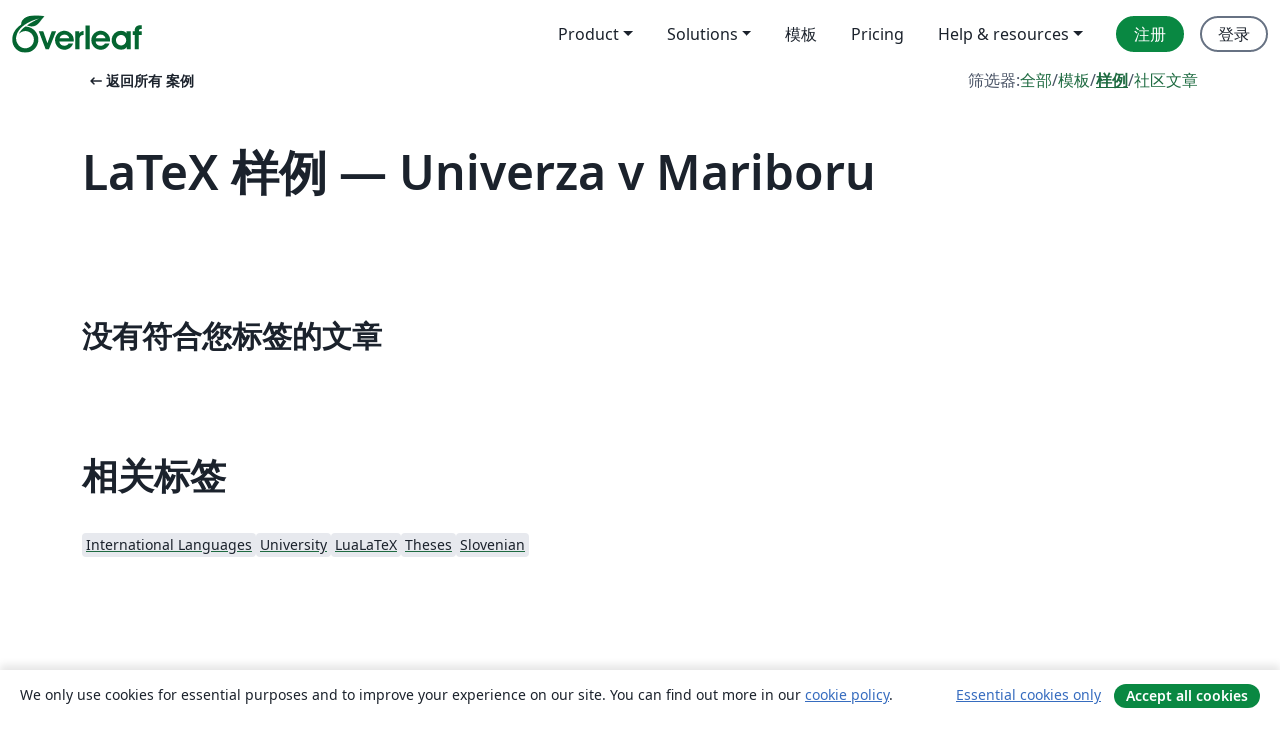

--- FILE ---
content_type: application/javascript;charset=utf-8
request_url: https://cdn.overleaf.com/js/97910-33b5ae496770c42a6456.js
body_size: 21342
content:
/*! For license information please see 97910-33b5ae496770c42a6456.js.LICENSE.txt */
"use strict";(self.webpackChunk_overleaf_web=self.webpackChunk_overleaf_web||[]).push([[97910],{4788:(e,t,n)=>{n.d(t,{A:()=>r});const r=n(14041).createContext(null)},4867:(e,t,n)=>{function r(e){return r="function"==typeof Symbol&&"symbol"==typeof Symbol.iterator?function(e){return typeof e}:function(e){return e&&"function"==typeof Symbol&&e.constructor===Symbol&&e!==Symbol.prototype?"symbol":typeof e},r(e)}var o,a;function i(e,t){for(var n=0;n<t.length;n++){var r=t[n];r.enumerable=r.enumerable||!1,r.configurable=!0,"value"in r&&(r.writable=!0),Object.defineProperty(e,d(r.key),r)}}function s(e,t,n){return t=c(t),function(e,t){if(t&&("object"==r(t)||"function"==typeof t))return t;if(void 0!==t)throw new TypeError("Derived constructors may only return object or undefined");return function(e){if(void 0===e)throw new ReferenceError("this hasn't been initialised - super() hasn't been called");return e}(e)}(e,l()?Reflect.construct(t,n||[],c(e).constructor):t.apply(e,n))}function l(){try{var e=!Boolean.prototype.valueOf.call(Reflect.construct(Boolean,[],(function(){})))}catch(e){}return(l=function(){return!!e})()}function c(e){return c=Object.setPrototypeOf?Object.getPrototypeOf.bind():function(e){return e.__proto__||Object.getPrototypeOf(e)},c(e)}function u(e,t){return u=Object.setPrototypeOf?Object.setPrototypeOf.bind():function(e,t){return e.__proto__=t,e},u(e,t)}function d(e){var t=function(e,t){if("object"!=r(e)||!e)return e;var n=e[Symbol.toPrimitive];if(void 0!==n){var o=n.call(e,t||"default");if("object"!=r(o))return o;throw new TypeError("@@toPrimitive must return a primitive value.")}return("string"===t?String:Number)(e)}(e,"string");return"symbol"==r(t)?t:t+""}var f=n(14041),p=n(68654).createFocusTrap,v=n(80679).isFocusable,m=parseInt(null!==(o=null===(a=/^(\d+)\./.exec(f.version))||void 0===a?void 0:a[1])&&void 0!==o?o:0,10),b=function(e){function t(e){var n,r,o,a;!function(e,t){if(!(e instanceof t))throw new TypeError("Cannot call a class as a function")}(this,t),n=s(this,t,[e]),r=n,a=function(e){var t,n=null!==(t=this.internalOptions[e])&&void 0!==t?t:this.originalOptions[e];if("function"==typeof n){for(var r=arguments.length,o=new Array(r>1?r-1:0),a=1;a<r;a++)o[a-1]=arguments[a];n=n.apply(void 0,o)}if(!0===n&&(n=void 0),!n){if(void 0===n||!1===n)return n;throw new Error("`".concat(e,"` was specified but was not a node, or did not return a node"))}var i,s=n;if("string"==typeof n&&!(s=null===(i=this.getDocument())||void 0===i?void 0:i.querySelector(n)))throw new Error("`".concat(e,"` as selector refers to no known node"));return s},(o=d(o="getNodeForOption"))in r?Object.defineProperty(r,o,{value:a,enumerable:!0,configurable:!0,writable:!0}):r[o]=a,n.handleDeactivate=n.handleDeactivate.bind(n),n.handlePostDeactivate=n.handlePostDeactivate.bind(n),n.handleClickOutsideDeactivates=n.handleClickOutsideDeactivates.bind(n),n.internalOptions={returnFocusOnDeactivate:!1,checkCanReturnFocus:null,onDeactivate:n.handleDeactivate,onPostDeactivate:n.handlePostDeactivate,clickOutsideDeactivates:n.handleClickOutsideDeactivates},n.originalOptions={returnFocusOnDeactivate:!0,onDeactivate:null,onPostDeactivate:null,checkCanReturnFocus:null,clickOutsideDeactivates:!1};var i=e.focusTrapOptions;for(var l in i)Object.prototype.hasOwnProperty.call(i,l)&&("returnFocusOnDeactivate"!==l&&"onDeactivate"!==l&&"onPostDeactivate"!==l&&"checkCanReturnFocus"!==l&&"clickOutsideDeactivates"!==l?n.internalOptions[l]=i[l]:n.originalOptions[l]=i[l]);return n.outsideClick=null,n.focusTrapElements=e.containerElements||[],n.updatePreviousElement(),n}return function(e,t){if("function"!=typeof t&&null!==t)throw new TypeError("Super expression must either be null or a function");e.prototype=Object.create(t&&t.prototype,{constructor:{value:e,writable:!0,configurable:!0}}),Object.defineProperty(e,"prototype",{writable:!1}),t&&u(e,t)}(t,e),n=t,(r=[{key:"getDocument",value:function(){return this.props.focusTrapOptions.document||("undefined"!=typeof document?document:void 0)}},{key:"getReturnFocusNode",value:function(){var e=this.getNodeForOption("setReturnFocus",this.previouslyFocusedElement);return e||!1!==e&&this.previouslyFocusedElement}},{key:"updatePreviousElement",value:function(){var e=this.getDocument();e&&(this.previouslyFocusedElement=e.activeElement)}},{key:"deactivateTrap",value:function(){this.focusTrap&&this.focusTrap.active&&this.focusTrap.deactivate({returnFocus:!1,checkCanReturnFocus:null,onDeactivate:this.originalOptions.onDeactivate})}},{key:"handleClickOutsideDeactivates",value:function(e){var t="function"==typeof this.originalOptions.clickOutsideDeactivates?this.originalOptions.clickOutsideDeactivates.call(null,e):this.originalOptions.clickOutsideDeactivates;return t&&(this.outsideClick={target:e.target,allowDeactivation:t}),t}},{key:"handleDeactivate",value:function(){this.originalOptions.onDeactivate&&this.originalOptions.onDeactivate.call(null),this.deactivateTrap()}},{key:"handlePostDeactivate",value:function(){var e=this,t=function(){var t=e.getReturnFocusNode(),n=!(!e.originalOptions.returnFocusOnDeactivate||null==t||!t.focus||e.outsideClick&&(!e.outsideClick.allowDeactivation||v(e.outsideClick.target,e.internalOptions.tabbableOptions))),r=e.internalOptions.preventScroll,o=void 0!==r&&r;n&&t.focus({preventScroll:o}),e.originalOptions.onPostDeactivate&&e.originalOptions.onPostDeactivate.call(null),e.outsideClick=null};this.originalOptions.checkCanReturnFocus?this.originalOptions.checkCanReturnFocus.call(null,this.getReturnFocusNode()).then(t,t):t()}},{key:"setupFocusTrap",value:function(){this.focusTrap?this.props.active&&!this.focusTrap.active&&(this.focusTrap.activate(),this.props.paused&&this.focusTrap.pause()):this.focusTrapElements.some(Boolean)&&(this.focusTrap=this.props._createFocusTrap(this.focusTrapElements,this.internalOptions),this.props.active&&this.focusTrap.activate(),this.props.paused&&this.focusTrap.pause())}},{key:"componentDidMount",value:function(){this.props.active&&this.setupFocusTrap()}},{key:"componentDidUpdate",value:function(e){if(this.focusTrap){e.containerElements!==this.props.containerElements&&this.focusTrap.updateContainerElements(this.props.containerElements);var t=!e.active&&this.props.active,n=e.active&&!this.props.active,r=!e.paused&&this.props.paused,o=e.paused&&!this.props.paused;if(t&&(this.updatePreviousElement(),this.focusTrap.activate()),n)return void this.deactivateTrap();r&&this.focusTrap.pause(),o&&this.focusTrap.unpause()}else e.containerElements!==this.props.containerElements&&(this.focusTrapElements=this.props.containerElements),this.props.active&&(this.updatePreviousElement(),this.setupFocusTrap())}},{key:"componentWillUnmount",value:function(){this.deactivateTrap()}},{key:"render",value:function(){var e=this,t=this.props.children?f.Children.only(this.props.children):void 0;if(t){if(t.type&&t.type===f.Fragment)throw new Error("A focus-trap cannot use a Fragment as its child container. Try replacing it with a <div> element.");return f.cloneElement(t,{ref:function(n){var r=e.props.containerElements;t&&(m>=19?"function"==typeof t.props.ref?t.props.ref(n):t.props.ref&&(t.props.ref.current=n):"function"==typeof t.ref?t.ref(n):t.ref&&(t.ref.current=n)),e.focusTrapElements=r||[n]}})}return null}}])&&i(n.prototype,r),o&&i(n,o),Object.defineProperty(n,"prototype",{writable:!1}),n;var n,r,o}(f.Component);b.defaultProps={active:!0,paused:!1,focusTrapOptions:{},_createFocusTrap:p},e.exports=b,e.exports.FocusTrap=b},5028:(e,t,n)=>{n.d(t,{A:()=>r});const r=n(14041).createContext({onHide(){}})},5582:(e,t,n)=>{n.d(t,{A:()=>h,S:()=>m});var r=n(53373),o=n.n(r),a=n(14041),i=n(20912),s=n(99645),l=n(83771),c=(n(64674),n(18150)),u=n(52712),d=n(22359),f=n(73378),p=n(19463),v=n(31085);function m(e,t,n){let r=e?n?"bottom-start":"bottom-end":n?"bottom-end":"bottom-start";return"up"===t?r=e?n?"top-start":"top-end":n?"top-end":"top-start":"end"===t?r=e?n?"left-end":"right-end":n?"left-start":"right-start":"start"===t?r=e?n?"right-end":"left-end":n?"right-start":"left-start":"down-centered"===t?r="bottom":"up-centered"===t&&(r="top"),r}const b=a.forwardRef((({bsPrefix:e,className:t,align:n,rootCloseEvent:r,flip:b=!0,show:h,renderOnMount:y,as:g="div",popperConfig:w,variant:A,...x},E)=>{let N=!1;const O=(0,a.useContext)(d.A),C=(0,f.oU)(e,"dropdown-menu"),{align:k,drop:T,isRTL:j}=(0,a.useContext)(c.A);n=n||k;const R=(0,a.useContext)(u.A),P=[];if(n)if("object"==typeof n){const e=Object.keys(n);if(e.length){const t=e[0],r=n[t];N="start"===r,P.push(`${C}-${t}-${r}`)}}else"end"===n&&(N=!0);const F=m(N,T,j),[D,{hasShown:S,popper:I,show:$,toggle:L}]=(0,i.G)({flip:b,rootCloseEvent:r,show:h,usePopper:!O&&0===P.length,offset:[0,2],popperConfig:w,placement:F});if(D.ref=(0,l.A)((0,p.A)(E,"DropdownMenu"),D.ref),(0,s.A)((()=>{$&&(null==I||I.update())}),[$]),!S&&!y&&!R)return null;"string"!=typeof g&&(D.show=$,D.close=()=>null==L?void 0:L(!1),D.align=n);let M=x.style;return null!=I&&I.placement&&(M={...x.style,...D.style},x["x-placement"]=I.placement),(0,v.jsx)(g,{...x,...D,style:M,...(P.length||O)&&{"data-bs-popper":"static"},className:o()(t,C,$&&"show",N&&`${C}-end`,A&&`${C}-${A}`,...P)})}));b.displayName="DropdownMenu";const h=b},9146:(e,t,n)=>{n.d(t,{Z:()=>p});var r=n(14041),o=n(92111);const a=new Map([["bold",r.createElement(r.Fragment,null,r.createElement("path",{d:"M216.49,168.49a12,12,0,0,1-17,0L128,97,56.49,168.49a12,12,0,0,1-17-17l80-80a12,12,0,0,1,17,0l80,80A12,12,0,0,1,216.49,168.49Z"}))],["duotone",r.createElement(r.Fragment,null,r.createElement("path",{d:"M208,160H48l80-80Z",opacity:"0.2"}),r.createElement("path",{d:"M213.66,154.34l-80-80a8,8,0,0,0-11.32,0l-80,80A8,8,0,0,0,48,168H208a8,8,0,0,0,5.66-13.66ZM67.31,152,128,91.31,188.69,152Z"}))],["fill",r.createElement(r.Fragment,null,r.createElement("path",{d:"M215.39,163.06A8,8,0,0,1,208,168H48a8,8,0,0,1-5.66-13.66l80-80a8,8,0,0,1,11.32,0l80,80A8,8,0,0,1,215.39,163.06Z"}))],["light",r.createElement(r.Fragment,null,r.createElement("path",{d:"M212.24,164.24a6,6,0,0,1-8.48,0L128,88.49,52.24,164.24a6,6,0,0,1-8.48-8.48l80-80a6,6,0,0,1,8.48,0l80,80A6,6,0,0,1,212.24,164.24Z"}))],["regular",r.createElement(r.Fragment,null,r.createElement("path",{d:"M213.66,165.66a8,8,0,0,1-11.32,0L128,91.31,53.66,165.66a8,8,0,0,1-11.32-11.32l80-80a8,8,0,0,1,11.32,0l80,80A8,8,0,0,1,213.66,165.66Z"}))],["thin",r.createElement(r.Fragment,null,r.createElement("path",{d:"M210.83,162.83a4,4,0,0,1-5.66,0L128,85.66,50.83,162.83a4,4,0,0,1-5.66-5.66l80-80a4,4,0,0,1,5.66,0l80,80A4,4,0,0,1,210.83,162.83Z"}))]]);var i=Object.defineProperty,s=Object.defineProperties,l=Object.getOwnPropertyDescriptors,c=Object.getOwnPropertySymbols,u=Object.prototype.hasOwnProperty,d=Object.prototype.propertyIsEnumerable,f=(e,t,n)=>t in e?i(e,t,{enumerable:!0,configurable:!0,writable:!0,value:n}):e[t]=n;const p=(0,r.forwardRef)(((e,t)=>r.createElement(o.A,((e,t)=>s(e,l(t)))(((e,t)=>{for(var n in t||(t={}))u.call(t,n)&&f(e,n,t[n]);if(c)for(var n of c(t))d.call(t,n)&&f(e,n,t[n]);return e})({ref:t},e),{weights:a}))));p.displayName="CaretUp"},13215:(e,t,n)=>{n.d(t,{A:()=>d});var r=n(53373),o=n.n(r),a=n(14041),i=n(39067),s=n.n(i),l=n(31085);const c={type:s().string,tooltip:s().bool,as:s().elementType},u=a.forwardRef((({as:e="div",className:t,type:n="valid",tooltip:r=!1,...a},i)=>(0,l.jsx)(e,{...a,ref:i,className:o()(t,`${n}-${r?"tooltip":"feedback"}`)})));u.displayName="Feedback",u.propTypes=c;const d=u},14293:(e,t,n)=>{n.d(t,{A:()=>v});var r=n(83771),o=n(4788),a=n(33343),i=n(53373),s=n.n(i),l=n(14041),c=n(58992),u=n(73378),d=n(19463),f=n(31085);const p=l.forwardRef((({bsPrefix:e,split:t,className:n,childBsPrefix:i,as:p=c.A,...v},m)=>{const b=(0,u.oU)(e,"dropdown-toggle"),h=(0,l.useContext)(o.A);void 0!==i&&(v.bsPrefix=i);const[y]=(0,a.Be)();return y.ref=(0,r.A)(y.ref,(0,d.A)(m,"DropdownToggle")),(0,f.jsx)(p,{className:s()(n,b,t&&`${b}-split`,(null==h?void 0:h.show)&&"show"),...y,...v})}));p.displayName="DropdownToggle";const v=p},18150:(e,t,n)=>{n.d(t,{A:()=>o});const r=n(14041).createContext({});r.displayName="DropdownContext";const o=r},18414:(e,t,n)=>{n.d(t,{A:()=>L});var r,o=n(53373),a=n.n(o),i=n(17257),s=n(24133),l=n(69840),c=n(81890);function u(e){if((!r&&0!==r||e)&&s.A){var t=document.createElement("div");t.style.position="absolute",t.style.top="-9999px",t.style.width="50px",t.style.height="50px",t.style.overflow="scroll",document.body.appendChild(t),r=t.offsetWidth-t.clientWidth,document.body.removeChild(t)}return r}var d=n(14041);var f=n(99209),p=n(83771),v=n(86090),m=n(7526),b=n(29121),h=n(98256),y=n(58814),g=n(73378),w=n(31085);const A=d.forwardRef((({className:e,bsPrefix:t,as:n="div",...r},o)=>(t=(0,g.oU)(t,"modal-body"),(0,w.jsx)(n,{ref:o,className:a()(e,t),...r}))));A.displayName="ModalBody";const x=A;var E=n(5028);const N=d.forwardRef((({bsPrefix:e,className:t,contentClassName:n,centered:r,size:o,fullscreen:i,children:s,scrollable:l,...c},u)=>{const d=`${e=(0,g.oU)(e,"modal")}-dialog`,f="string"==typeof i?`${e}-fullscreen-${i}`:`${e}-fullscreen`;return(0,w.jsx)("div",{...c,ref:u,className:a()(d,t,o&&`${e}-${o}`,r&&`${d}-centered`,l&&`${d}-scrollable`,i&&f),children:(0,w.jsx)("div",{className:a()(`${e}-content`,n),children:s})})}));N.displayName="ModalDialog";const O=N,C=d.forwardRef((({className:e,bsPrefix:t,as:n="div",...r},o)=>(t=(0,g.oU)(t,"modal-footer"),(0,w.jsx)(n,{ref:o,className:a()(e,t),...r}))));C.displayName="ModalFooter";const k=C;var T=n(89264);const j=d.forwardRef((({bsPrefix:e,className:t,closeLabel:n="Close",closeButton:r=!1,...o},i)=>(e=(0,g.oU)(e,"modal-header"),(0,w.jsx)(T.A,{ref:i,...o,className:a()(t,e),closeLabel:n,closeButton:r}))));j.displayName="ModalHeader";const R=j;const P=(0,n(24154).A)("h4"),F=d.forwardRef((({className:e,bsPrefix:t,as:n=P,...r},o)=>(t=(0,g.oU)(t,"modal-title"),(0,w.jsx)(n,{ref:o,className:a()(e,t),...r}))));F.displayName="ModalTitle";const D=F;function S(e){return(0,w.jsx)(y.A,{...e,timeout:null})}function I(e){return(0,w.jsx)(y.A,{...e,timeout:null})}const $=d.forwardRef((({bsPrefix:e,className:t,style:n,dialogClassName:r,contentClassName:o,children:y,dialogAs:A=O,"data-bs-theme":x,"aria-labelledby":N,"aria-describedby":C,"aria-label":k,show:T=!1,animation:j=!0,backdrop:R=!0,keyboard:P=!0,onEscapeKeyDown:F,onShow:D,onHide:$,container:L,autoFocus:M=!0,enforceFocus:U=!0,restoreFocus:B=!0,restoreFocusOptions:K,onEntered:_,onExit:G,onExiting:H,onEnter:z,onEntering:W,onExited:Z,backdropClassName:V,manager:q,...Y},X)=>{const[J,Q]=(0,d.useState)({}),[ee,te]=(0,d.useState)(!1),ne=(0,d.useRef)(!1),re=(0,d.useRef)(!1),oe=(0,d.useRef)(null),[ae,ie]=(0,d.useState)(null),se=(0,p.A)(X,ie),le=(0,f.A)($),ce=(0,g.Wz)();e=(0,g.oU)(e,"modal");const ue=(0,d.useMemo)((()=>({onHide:le})),[le]);function de(){return q||(0,h.R)({isRTL:ce})}function fe(e){if(!s.A)return;const t=de().getScrollbarWidth()>0,n=e.scrollHeight>(0,l.A)(e).documentElement.clientHeight;Q({paddingRight:t&&!n?u():void 0,paddingLeft:!t&&n?u():void 0})}const pe=(0,f.A)((()=>{ae&&fe(ae.dialog)}));(0,v.A)((()=>{(0,c.A)(window,"resize",pe),null==oe.current||oe.current()}));const ve=()=>{ne.current=!0},me=e=>{ne.current&&ae&&e.target===ae.dialog&&(re.current=!0),ne.current=!1},be=()=>{te(!0),oe.current=(0,m.A)(ae.dialog,(()=>{te(!1)}))},he=e=>{"static"!==R?re.current||e.target!==e.currentTarget?re.current=!1:null==$||$():(e=>{e.target===e.currentTarget&&be()})(e)},ye=(0,d.useCallback)((t=>(0,w.jsx)("div",{...t,className:a()(`${e}-backdrop`,V,!j&&"show")})),[j,V,e]),ge={...n,...J};ge.display="block";return(0,w.jsx)(E.A.Provider,{value:ue,children:(0,w.jsx)(b.A,{show:T,ref:se,backdrop:R,container:L,keyboard:!0,autoFocus:M,enforceFocus:U,restoreFocus:B,restoreFocusOptions:K,onEscapeKeyDown:e=>{P?null==F||F(e):(e.preventDefault(),"static"===R&&be())},onShow:D,onHide:$,onEnter:(e,t)=>{e&&fe(e),null==z||z(e,t)},onEntering:(e,t)=>{null==W||W(e,t),(0,i.Ay)(window,"resize",pe)},onEntered:_,onExit:e=>{null==oe.current||oe.current(),null==G||G(e)},onExiting:H,onExited:e=>{e&&(e.style.display=""),null==Z||Z(e),(0,c.A)(window,"resize",pe)},manager:de(),transition:j?S:void 0,backdropTransition:j?I:void 0,renderBackdrop:ye,renderDialog:n=>(0,w.jsx)("div",{role:"dialog",...n,style:ge,className:a()(t,e,ee&&`${e}-static`,!j&&"show"),onClick:R?he:void 0,onMouseUp:me,"data-bs-theme":x,"aria-label":k,"aria-labelledby":N,"aria-describedby":C,children:(0,w.jsx)(A,{...Y,onMouseDown:ve,className:r,contentClassName:o,children:y})})})})}));$.displayName="Modal";const L=Object.assign($,{Body:x,Header:R,Title:D,Footer:k,Dialog:O,TRANSITION_DURATION:300,BACKDROP_TRANSITION_DURATION:150})},19463:(e,t,n)=>{n.d(t,{A:()=>r});n(78958),n(14041),n(83771);function r(e,t){return e}},19685:(e,t,n)=>{n.d(t,{A:()=>b});var r=n(53373),o=n.n(r),a=n(14041),i=n(37867),s=n(53401),l=n(73378),c=n(22359),u=n(59616),d=n(31085);const f=a.forwardRef((({className:e,bsPrefix:t,as:n="div",...r},a)=>(t=(0,l.oU)(t,"nav-item"),(0,d.jsx)(n,{ref:a,className:o()(e,t),...r}))));f.displayName="NavItem";const p=f;var v=n(26259);const m=a.forwardRef(((e,t)=>{const{as:n="div",bsPrefix:r,variant:f,fill:p=!1,justify:v=!1,navbar:m,navbarScroll:b,className:h,activeKey:y,...g}=(0,i.Zw)(e,{activeKey:"onSelect"}),w=(0,l.oU)(r,"nav");let A,x,E=!1;const N=(0,a.useContext)(c.A),O=(0,a.useContext)(u.A);return N?(A=N.bsPrefix,E=null==m||m):O&&({cardHeaderBsPrefix:x}=O),(0,d.jsx)(s.A,{as:n,ref:t,activeKey:y,className:o()(h,{[w]:!E,[`${A}-nav`]:E,[`${A}-nav-scroll`]:E&&b,[`${x}-${f}`]:!!x,[`${w}-${f}`]:!!f,[`${w}-fill`]:p,[`${w}-justified`]:v}),...g})}));m.displayName="Nav";const b=Object.assign(m,{Item:p,Link:v.A})},20912:(e,t,n)=>{n.d(t,{A:()=>v,G:()=>f});var r=n(14041),o=n(63119),a=n(4788),i=n(71901),s=n(21908),l=n(43488),c=n(31085);const u=["children","usePopper"];const d=()=>{};function f(e={}){const t=(0,r.useContext)(a.A),[n,c]=(0,o.A)(),u=(0,r.useRef)(!1),{flip:f,offset:p,rootCloseEvent:v,fixed:m=!1,placement:b,popperConfig:h={},enableEventListeners:y=!0,usePopper:g=!!t}=e,w=null==(null==t?void 0:t.show)?!!e.show:t.show;w&&!u.current&&(u.current=!0);const{placement:A,setMenu:x,menuElement:E,toggleElement:N}=t||{},O=(0,i.A)(N,E,(0,l.Ay)({placement:b||A||"bottom-start",enabled:g,enableEvents:null==y?w:y,offset:p,flip:f,fixed:m,arrowElement:n,popperConfig:h})),C=Object.assign({ref:x||d,"aria-labelledby":null==N?void 0:N.id},O.attributes.popper,{style:O.styles.popper}),k={show:w,placement:A,hasShown:u.current,toggle:null==t?void 0:t.toggle,popper:g?O:null,arrowProps:g?Object.assign({ref:c},O.attributes.arrow,{style:O.styles.arrow}):{}};return(0,s.A)(E,(e=>{null==t||t.toggle(!1,e)}),{clickTrigger:v,disabled:!w}),[C,k]}function p(e){let{children:t,usePopper:n=!0}=e,r=function(e,t){if(null==e)return{};var n={};for(var r in e)if({}.hasOwnProperty.call(e,r)){if(t.indexOf(r)>=0)continue;n[r]=e[r]}return n}(e,u);const[o,a]=f(Object.assign({},r,{usePopper:n}));return(0,c.jsx)(c.Fragment,{children:t(o,a)})}p.displayName="DropdownMenu";const v=p},22359:(e,t,n)=>{n.d(t,{A:()=>o});const r=n(14041).createContext(null);r.displayName="NavbarContext";const o=r},23762:(e,t,n)=>{n.d(t,{a:()=>p});var r=n(14041),o=n(92111);const a=new Map([["bold",r.createElement(r.Fragment,null,r.createElement("path",{d:"M216.49,104.49l-80,80a12,12,0,0,1-17,0l-80-80a12,12,0,0,1,17-17L128,159l71.51-71.52a12,12,0,0,1,17,17Z"}))],["duotone",r.createElement(r.Fragment,null,r.createElement("path",{d:"M208,96l-80,80L48,96Z",opacity:"0.2"}),r.createElement("path",{d:"M215.39,92.94A8,8,0,0,0,208,88H48a8,8,0,0,0-5.66,13.66l80,80a8,8,0,0,0,11.32,0l80-80A8,8,0,0,0,215.39,92.94ZM128,164.69,67.31,104H188.69Z"}))],["fill",r.createElement(r.Fragment,null,r.createElement("path",{d:"M213.66,101.66l-80,80a8,8,0,0,1-11.32,0l-80-80A8,8,0,0,1,48,88H208a8,8,0,0,1,5.66,13.66Z"}))],["light",r.createElement(r.Fragment,null,r.createElement("path",{d:"M212.24,100.24l-80,80a6,6,0,0,1-8.48,0l-80-80a6,6,0,0,1,8.48-8.48L128,167.51l75.76-75.75a6,6,0,0,1,8.48,8.48Z"}))],["regular",r.createElement(r.Fragment,null,r.createElement("path",{d:"M213.66,101.66l-80,80a8,8,0,0,1-11.32,0l-80-80A8,8,0,0,1,53.66,90.34L128,164.69l74.34-74.35a8,8,0,0,1,11.32,11.32Z"}))],["thin",r.createElement(r.Fragment,null,r.createElement("path",{d:"M210.83,98.83l-80,80a4,4,0,0,1-5.66,0l-80-80a4,4,0,0,1,5.66-5.66L128,170.34l77.17-77.17a4,4,0,1,1,5.66,5.66Z"}))]]);var i=Object.defineProperty,s=Object.defineProperties,l=Object.getOwnPropertyDescriptors,c=Object.getOwnPropertySymbols,u=Object.prototype.hasOwnProperty,d=Object.prototype.propertyIsEnumerable,f=(e,t,n)=>t in e?i(e,t,{enumerable:!0,configurable:!0,writable:!0,value:n}):e[t]=n;const p=(0,r.forwardRef)(((e,t)=>r.createElement(o.A,((e,t)=>s(e,l(t)))(((e,t)=>{for(var n in t||(t={}))u.call(t,n)&&f(e,n,t[n]);if(c)for(var n of c(t))d.call(t,n)&&f(e,n,t[n]);return e})({ref:t},e),{weights:a}))));p.displayName="CaretDown"},24154:(e,t,n)=>{n.d(t,{A:()=>s});var r=n(14041),o=n(53373),a=n.n(o),i=n(31085);const s=e=>r.forwardRef(((t,n)=>(0,i.jsx)("div",{...t,ref:n,className:a()(t.className,e)})))},25032:(e,t,n)=>{n.d(t,{A:()=>c});var r=n(53373),o=n.n(r),a=n(14041),i=n(73378),s=n(31085);const l=a.forwardRef(((e,t)=>{const[{className:n,...r},{as:a="div",bsPrefix:l,spans:c}]=function({as:e,bsPrefix:t,className:n,...r}){t=(0,i.oU)(t,"col");const a=(0,i.gy)(),s=(0,i.Jm)(),l=[],c=[];return a.forEach((e=>{const n=r[e];let o,a,i;delete r[e],"object"==typeof n&&null!=n?({span:o,offset:a,order:i}=n):o=n;const u=e!==s?`-${e}`:"";o&&l.push(!0===o?`${t}${u}`:`${t}${u}-${o}`),null!=i&&c.push(`order${u}-${i}`),null!=a&&c.push(`offset${u}-${a}`)})),[{...r,className:o()(n,...l,...c)},{as:e,bsPrefix:t,spans:l}]}(e);return(0,s.jsx)(a,{...r,ref:t,className:o()(n,!c.length&&l)})}));l.displayName="Col";const c=l},25159:(e,t,n)=>{n.d(t,{sE:()=>a,y:()=>i});const r="data-rr-ui-",o="rrUi";function a(e){return`${r}${e}`}function i(e){return`${o}${e}`}},26259:(e,t,n)=>{n.d(t,{A:()=>f});var r=n(53373),o=n.n(r),a=n(14041),i=n(94670),s=n(46406),l=n(44623),c=n(73378),u=n(31085);const d=a.forwardRef((({bsPrefix:e,className:t,as:n=i.A,active:r,eventKey:a,disabled:d=!1,...f},p)=>{e=(0,c.oU)(e,"nav-link");const[v,m]=(0,s.M)({key:(0,l.u)(a,f.href),active:r,disabled:d,...f});return(0,u.jsx)(n,{...f,...v,ref:p,disabled:d,className:o()(t,e,d&&"disabled",m.isActive&&"active")})}));d.displayName="NavLink";const f=d},29121:(e,t,n)=>{n.d(t,{A:()=>N});var r=n(69840);function o(e){void 0===e&&(e=(0,r.A)());try{var t=e.activeElement;return t&&t.nodeName?t:null}catch(t){return e.body}}var a=n(18973),i=n(24133),s=n(62883),l=n(14041),c=n(43144),u=n(24735);function d(e){const t=function(e){const t=(0,l.useRef)(e);return t.current=e,t}(e);(0,l.useEffect)((()=>()=>t.current()),[])}var f=n(30506),p=n(69308),v=n(50796),m=n(12046),b=n(82171),h=n(30533),y=n(64845),g=n(31085);const w=["show","role","className","style","children","backdrop","keyboard","onBackdropClick","onEscapeKeyDown","transition","runTransition","backdropTransition","runBackdropTransition","autoFocus","enforceFocus","restoreFocus","restoreFocusOptions","renderDialog","renderBackdrop","manager","container","onShow","onHide","onExit","onExited","onExiting","onEnter","onEntering","onEntered"];let A;function x(e){const t=(0,b.A)(),n=e||function(e){return A||(A=new v.A({ownerDocument:null==e?void 0:e.document})),A}(t),r=(0,l.useRef)({dialog:null,backdrop:null});return Object.assign(r.current,{add:()=>n.add(r.current),remove:()=>n.remove(r.current),isTopModal:()=>n.isTopModal(r.current),setDialogRef:(0,l.useCallback)((e=>{r.current.dialog=e}),[]),setBackdropRef:(0,l.useCallback)((e=>{r.current.backdrop=e}),[])})}const E=(0,l.forwardRef)(((e,t)=>{let{show:n=!1,role:r="dialog",className:v,style:A,children:E,backdrop:N=!0,keyboard:O=!0,onBackdropClick:C,onEscapeKeyDown:k,transition:T,runTransition:j,backdropTransition:R,runBackdropTransition:P,autoFocus:F=!0,enforceFocus:D=!0,restoreFocus:S=!0,restoreFocusOptions:I,renderDialog:$,renderBackdrop:L=e=>(0,g.jsx)("div",Object.assign({},e)),manager:M,container:U,onShow:B,onHide:K=()=>{},onExit:_,onExited:G,onExiting:H,onEnter:z,onEntering:W,onEntered:Z}=e,V=function(e,t){if(null==e)return{};var n={};for(var r in e)if({}.hasOwnProperty.call(e,r)){if(t.indexOf(r)>=0)continue;n[r]=e[r]}return n}(e,w);const q=(0,b.A)(),Y=(0,m.A)(U),X=x(M),J=(0,u.A)(),Q=(0,f.A)(n),[ee,te]=(0,l.useState)(!n),ne=(0,l.useRef)(null);(0,l.useImperativeHandle)(t,(()=>X),[X]),i.A&&!Q&&n&&(ne.current=o(null==q?void 0:q.document)),n&&ee&&te(!1);const re=(0,p.A)((()=>{if(X.add(),ce.current=(0,s.A)(document,"keydown",se),le.current=(0,s.A)(document,"focus",(()=>setTimeout(ae)),!0),B&&B(),F){var e,t;const n=o(null!=(e=null==(t=X.dialog)?void 0:t.ownerDocument)?e:null==q?void 0:q.document);X.dialog&&n&&!(0,a.A)(X.dialog,n)&&(ne.current=n,X.dialog.focus())}})),oe=(0,p.A)((()=>{var e;(X.remove(),null==ce.current||ce.current(),null==le.current||le.current(),S)&&(null==(e=ne.current)||null==e.focus||e.focus(I),ne.current=null)}));(0,l.useEffect)((()=>{n&&Y&&re()}),[n,Y,re]),(0,l.useEffect)((()=>{ee&&oe()}),[ee,oe]),d((()=>{oe()}));const ae=(0,p.A)((()=>{if(!D||!J()||!X.isTopModal())return;const e=o(null==q?void 0:q.document);X.dialog&&e&&!(0,a.A)(X.dialog,e)&&X.dialog.focus()})),ie=(0,p.A)((e=>{e.target===e.currentTarget&&(null==C||C(e),!0===N&&K())})),se=(0,p.A)((e=>{O&&(0,y.v$)(e)&&X.isTopModal()&&(null==k||k(e),e.defaultPrevented||K())})),le=(0,l.useRef)(),ce=(0,l.useRef)();if(!Y)return null;const ue=Object.assign({role:r,ref:X.setDialogRef,"aria-modal":"dialog"===r||void 0},V,{style:A,className:v,tabIndex:-1});let de=$?$(ue):(0,g.jsx)("div",Object.assign({},ue,{children:l.cloneElement(E,{role:"document"})}));de=(0,h.Yc)(T,j,{unmountOnExit:!0,mountOnEnter:!0,appear:!0,in:!!n,onExit:_,onExiting:H,onExited:(...e)=>{te(!0),null==G||G(...e)},onEnter:z,onEntering:W,onEntered:Z,children:de});let fe=null;return N&&(fe=L({ref:X.setBackdropRef,onClick:ie}),fe=(0,h.Yc)(R,P,{in:!!n,appear:!0,mountOnEnter:!0,unmountOnExit:!0,children:fe})),(0,g.jsx)(g.Fragment,{children:c.createPortal((0,g.jsxs)(g.Fragment,{children:[fe,de]}),Y)})}));E.displayName="Modal";const N=Object.assign(E,{Manager:v.A})},30506:(e,t,n)=>{n.d(t,{A:()=>o});var r=n(14041);function o(e){const t=(0,r.useRef)(null);return(0,r.useEffect)((()=>{t.current=e})),t.current}},32378:(e,t,n)=>{n.d(t,{A:()=>L});var r=n(53373),o=n.n(r),a=n(14041),i=n(52576),s=n(17257),l=n(94732),c=n(30506),u=n(93209),d=n(33875),f=n(69308),p=n(4788),v=n(20912),m=n(33343),b=n(85976),h=n(44623),y=n(25159),g=n(82171),w=n(31085);function A(){const e=(0,u.A)(),t=(0,a.useRef)(null),n=(0,a.useCallback)((n=>{t.current=n,e()}),[e]);return[t,n]}function x({defaultShow:e,show:t,onSelect:n,onToggle:r,itemSelector:o=`* [${(0,y.sE)("dropdown-item")}]`,focusFirstItemOnShow:u,placement:v="bottom-start",children:b}){const x=(0,g.A)(),[E,N]=(0,l.iC)(t,e,r),[O,C]=A(),k=O.current,[T,j]=A(),R=T.current,P=(0,c.A)(E),F=(0,a.useRef)(null),D=(0,a.useRef)(!1),S=(0,a.useContext)(h.A),I=(0,a.useCallback)(((e,t,n=(null==t?void 0:t.type))=>{N(e,{originalEvent:t,source:n})}),[N]),$=(0,f.A)(((e,t)=>{null==n||n(e,t),I(!1,t,"select"),t.isPropagationStopped()||null==S||S(e,t)})),L=(0,a.useMemo)((()=>({toggle:I,placement:v,show:E,menuElement:k,toggleElement:R,setMenu:C,setToggle:j})),[I,v,E,k,R,C,j]);k&&P&&!E&&(D.current=k.contains(k.ownerDocument.activeElement));const M=(0,f.A)((()=>{R&&R.focus&&R.focus()})),U=(0,f.A)((()=>{const e=F.current;let t=u;if(null==t&&(t=!(!O.current||!(0,m.uX)(O.current))&&"keyboard"),!1===t||"keyboard"===t&&!/^key.+$/.test(e))return;const n=(0,i.A)(O.current,o)[0];n&&n.focus&&n.focus()}));(0,a.useEffect)((()=>{E?U():D.current&&(D.current=!1,M())}),[E,D,M,U]),(0,a.useEffect)((()=>{F.current=null}));const B=(e,t)=>{if(!O.current)return null;const n=(0,i.A)(O.current,o);let r=n.indexOf(e)+t;return r=Math.max(0,Math.min(r,n.length)),n[r]};return(0,d.A)((0,a.useCallback)((()=>x.document),[x]),"keydown",(e=>{var t,n;const{key:r}=e,o=e.target,a=null==(t=O.current)?void 0:t.contains(o),i=null==(n=T.current)?void 0:n.contains(o);if(/input|textarea/i.test(o.tagName)&&(" "===r||"Escape"!==r&&a||"Escape"===r&&"search"===o.type))return;if(!a&&!i)return;if(!("Tab"!==r||O.current&&E))return;F.current=e.type;const l={originalEvent:e,source:e.type};switch(r){case"ArrowUp":{const t=B(o,-1);return t&&t.focus&&t.focus(),void e.preventDefault()}case"ArrowDown":if(e.preventDefault(),E){const e=B(o,1);e&&e.focus&&e.focus()}else N(!0,l);return;case"Tab":(0,s.Ay)(o.ownerDocument,"keyup",(e=>{var t;("Tab"!==e.key||e.target)&&null!=(t=O.current)&&t.contains(e.target)||N(!1,l)}),{once:!0});break;case"Escape":"Escape"===r&&(e.preventDefault(),e.stopPropagation()),N(!1,l)}})),(0,w.jsx)(h.A.Provider,{value:$,children:(0,w.jsx)(p.A.Provider,{value:L,children:b})})}x.displayName="Dropdown",x.Menu=v.A,x.Toggle=m.Ay,x.Item=b.A;const E=x;var N=n(37867),O=n(99209),C=n(18150),k=n(86244),T=n(90368),j=n(87138),R=n(73378);const P=a.forwardRef((({className:e,bsPrefix:t,as:n="span",...r},a)=>(t=(0,R.oU)(t,"dropdown-item-text"),(0,w.jsx)(n,{ref:a,className:o()(e,t),...r}))));P.displayName="DropdownItemText";const F=P;var D=n(5582),S=n(14293),I=n(52712);const $=a.forwardRef(((e,t)=>{const{bsPrefix:n,drop:r="down",show:i,className:s,align:l="start",onSelect:c,onToggle:u,focusFirstItemOnShow:d,as:f="div",navbar:p,autoClose:v=!0,...m}=(0,N.Zw)(e,{show:"onToggle"}),b=(0,a.useContext)(I.A),h=(0,R.oU)(n,"dropdown"),y=(0,R.Wz)(),g=(0,O.A)(((e,t)=>{var n;var r;(null==(n=t.originalEvent)||null==(n=n.target)?void 0:n.classList.contains("dropdown-toggle"))&&"mousedown"===t.source||(t.originalEvent.currentTarget!==document||"keydown"===t.source&&"Escape"!==t.originalEvent.key||(t.source="rootClose"),r=t.source,(!1===v?"click"===r:"inside"===v?"rootClose"!==r:"outside"!==v||"select"!==r)&&(null==u||u(e,t)))})),A="end"===l,x=(0,D.S)(A,r,y),k=(0,a.useMemo)((()=>({align:l,drop:r,isRTL:y})),[l,r,y]),T={down:h,"down-centered":`${h}-center`,up:"dropup","up-centered":"dropup-center dropup",end:"dropend",start:"dropstart"};return(0,w.jsx)(C.A.Provider,{value:k,children:(0,w.jsx)(E,{placement:x,show:i,onSelect:c,onToggle:g,focusFirstItemOnShow:d,itemSelector:`.${h}-item:not(.disabled):not(:disabled)`,children:b?m.children:(0,w.jsx)(f,{...m,ref:t,className:o()(s,i&&"show",T[r])})})})}));$.displayName="Dropdown";const L=Object.assign($,{Toggle:S.A,Menu:D.A,Item:j.A,ItemText:F,Divider:k.A,Header:T.A})},32859:(e,t,n)=>{n.d(t,{A:()=>j});var r=n(53373),o=n.n(r),a=n(39067),i=n.n(a),s=n(14041),l=n(57576),c=n(43293),u=n(73378),d=n(31085);const f=s.forwardRef((({className:e,bsPrefix:t,as:n="div",...r},a)=>(t=(0,u.oU)(t,"form-floating"),(0,d.jsx)(n,{ref:a,className:o()(e,t),...r}))));f.displayName="FormFloating";const p=f;var v=n(49271),m=n(49234),b=n(92871);const h=s.forwardRef((({bsPrefix:e,className:t,id:n,...r},a)=>{const{controlId:i}=(0,s.useContext)(b.A);return e=(0,u.oU)(e,"form-range"),(0,d.jsx)("input",{...r,type:"range",ref:a,className:o()(t,e),id:n||i})}));h.displayName="FormRange";const y=h,g=s.forwardRef((({bsPrefix:e,size:t,htmlSize:n,className:r,isValid:a=!1,isInvalid:i=!1,id:l,...c},f)=>{const{controlId:p}=(0,s.useContext)(b.A);return e=(0,u.oU)(e,"form-select"),(0,d.jsx)("select",{...c,size:n,ref:f,className:o()(r,e,t&&`${e}-${t}`,a&&"is-valid",i&&"is-invalid"),id:l||p})}));g.displayName="FormSelect";const w=g,A=s.forwardRef((({bsPrefix:e,className:t,as:n="small",muted:r,...a},i)=>(e=(0,u.oU)(e,"form-text"),(0,d.jsx)(n,{...a,ref:i,className:o()(t,e,r&&"text-muted")}))));A.displayName="FormText";const x=A,E=s.forwardRef(((e,t)=>(0,d.jsx)(l.A,{...e,ref:t,type:"switch"})));E.displayName="Switch";const N=Object.assign(E,{Input:l.A.Input,Label:l.A.Label}),O=s.forwardRef((({bsPrefix:e,className:t,children:n,controlId:r,label:a,...i},s)=>(e=(0,u.oU)(e,"form-floating"),(0,d.jsxs)(v.A,{ref:s,className:o()(t,e),controlId:r,...i,children:[n,(0,d.jsx)("label",{htmlFor:r,children:a})]}))));O.displayName="FloatingLabel";const C=O,k={_ref:i().any,validated:i().bool,as:i().elementType},T=s.forwardRef((({className:e,validated:t,as:n="form",...r},a)=>(0,d.jsx)(n,{...r,ref:a,className:o()(e,t&&"was-validated")})));T.displayName="Form",T.propTypes=k;const j=Object.assign(T,{Group:v.A,Control:c.A,Floating:p,Check:l.A,Switch:N,Label:m.A,Text:x,Range:y,Select:w,FloatingLabel:C})},33343:(e,t,n)=>{n.d(t,{Ay:()=>d,Be:()=>c,uX:()=>s});var r=n(14041),o=n(41814),a=n(4788),i=n(31085);const s=e=>{var t;return"menu"===(null==(t=e.getAttribute("role"))?void 0:t.toLowerCase())},l=()=>{};function c(){const e=(0,o.Cc)(),{show:t=!1,toggle:n=l,setToggle:i,menuElement:c}=(0,r.useContext)(a.A)||{},u=(0,r.useCallback)((e=>{n(!t,e)}),[t,n]),d={id:e,ref:i||l,onClick:u,"aria-expanded":!!t};return c&&s(c)&&(d["aria-haspopup"]=!0),[d,{show:t,toggle:n}]}function u({children:e}){const[t,n]=c();return(0,i.jsx)(i.Fragment,{children:e(t,n)})}u.displayName="DropdownToggle";const d=u},33875:(e,t,n)=>{n.d(t,{A:()=>a});var r=n(14041),o=n(69308);function a(e,t,n,a=!1){const i=(0,o.A)(n);(0,r.useEffect)((()=>{const n="function"==typeof e?e():e;return n.addEventListener(t,i,a),()=>n.removeEventListener(t,i,a)}),[e])}},41814:(e,t,n)=>{n.d(t,{Cc:()=>c});var r=n(14041);const o={prefix:String(Math.round(1e10*Math.random())),current:0},a=r.createContext(o),i=r.createContext(!1);Boolean("undefined"!=typeof window&&window.document&&window.document.createElement);let s=new WeakMap;function l(e=!1){let t=(0,r.useContext)(a),n=(0,r.useRef)(null);if(null===n.current&&!e){var o,i;let e=null===(i=r.__SECRET_INTERNALS_DO_NOT_USE_OR_YOU_WILL_BE_FIRED)||void 0===i||null===(o=i.ReactCurrentOwner)||void 0===o?void 0:o.current;if(e){let n=s.get(e);null==n?s.set(e,{id:t.current,state:e.memoizedState}):e.memoizedState!==n.state&&(t.current=n.id,s.delete(e))}n.current=++t.current}return n.current}const c="function"==typeof r.useId?function(e){let t=r.useId(),[n]=(0,r.useState)("function"==typeof r.useSyncExternalStore?r.useSyncExternalStore(f,u,d):(0,r.useContext)(i)),a=n?"react-aria":`react-aria${o.prefix}`;return e||`${a}-${t}`}:function(e){let t=(0,r.useContext)(a),n=l(!!e),o=`react-aria${t.prefix}`;return e||`${o}-${n}`};function u(){return!1}function d(){return!0}function f(e){return()=>{}}},43293:(e,t,n)=>{n.d(t,{A:()=>d});var r=n(53373),o=n.n(r),a=n(14041),i=(n(64674),n(13215)),s=n(92871),l=n(73378),c=n(31085);const u=a.forwardRef((({bsPrefix:e,type:t,size:n,htmlSize:r,id:i,className:u,isValid:d=!1,isInvalid:f=!1,plaintext:p,readOnly:v,as:m="input",...b},h)=>{const{controlId:y}=(0,a.useContext)(s.A);return e=(0,l.oU)(e,"form-control"),(0,c.jsx)(m,{...b,type:t,size:r,ref:h,readOnly:v,id:i||y,className:o()(u,p?`${e}-plaintext`:e,n&&`${e}-${n}`,"color"===t&&`${e}-color`,d&&"is-valid",f&&"is-invalid")})}));u.displayName="FormControl";const d=Object.assign(u,{Feedback:i.A})},44623:(e,t,n)=>{n.d(t,{A:()=>a,u:()=>o});var r=n(14041);const o=(e,t=null)=>null!=e?String(e):t||null,a=r.createContext(null)},46406:(e,t,n)=>{n.d(t,{A:()=>v,M:()=>f});var r=n(14041),o=n(69308),a=n(60578),i=n(44623),s=n(42350),l=n(25159),c=n(57728),u=n(31085);const d=["as","active","eventKey"];function f({key:e,onClick:t,active:n,id:s,role:u,disabled:d}){const f=(0,r.useContext)(i.A),p=(0,r.useContext)(a.A),v=(0,r.useContext)(c.A);let m=n;const b={role:u};if(p){u||"tablist"!==p.role||(b.role="tab");const t=p.getControllerId(null!=e?e:null),r=p.getControlledId(null!=e?e:null);b[(0,l.sE)("event-key")]=e,b.id=t||s,m=null==n&&null!=e?p.activeKey===e:n,!m&&(null!=v&&v.unmountOnExit||null!=v&&v.mountOnEnter)||(b["aria-controls"]=r)}return"tab"===b.role&&(b["aria-selected"]=m,m||(b.tabIndex=-1),d&&(b.tabIndex=-1,b["aria-disabled"]=!0)),b.onClick=(0,o.A)((n=>{d||(null==t||t(n),null!=e&&f&&!n.isPropagationStopped()&&f(e,n))})),[b,{isActive:m}]}const p=r.forwardRef(((e,t)=>{let{as:n=s.Ay,active:r,eventKey:o}=e,a=function(e,t){if(null==e)return{};var n={};for(var r in e)if({}.hasOwnProperty.call(e,r)){if(t.indexOf(r)>=0)continue;n[r]=e[r]}return n}(e,d);const[c,p]=f(Object.assign({key:(0,i.u)(o,a.href),active:r},a));return c[(0,l.sE)("active")]=p.isActive,(0,u.jsx)(n,Object.assign({},a,c,{ref:t}))}));p.displayName="NavItem";const v=p},48958:(e,t,n)=>{n.d(t,{A:()=>d});var r=n(39067),o=n.n(r),a=n(14041),i=n(53373),s=n.n(i),l=n(31085);const c={"aria-label":o().string,onClick:o().func,variant:o().oneOf(["white"])},u=a.forwardRef((({className:e,variant:t,"aria-label":n="Close",...r},o)=>(0,l.jsx)("button",{ref:o,type:"button",className:s()("btn-close",t&&`btn-close-${t}`,e),"aria-label":n,...r})));u.displayName="CloseButton",u.propTypes=c;const d=u},49234:(e,t,n)=>{n.d(t,{A:()=>d});var r=n(53373),o=n.n(r),a=n(14041),i=(n(64674),n(25032)),s=n(92871),l=n(73378),c=n(31085);const u=a.forwardRef((({as:e="label",bsPrefix:t,column:n=!1,visuallyHidden:r=!1,className:u,htmlFor:d,...f},p)=>{const{controlId:v}=(0,a.useContext)(s.A);t=(0,l.oU)(t,"form-label");let m="col-form-label";"string"==typeof n&&(m=`${m} ${m}-${n}`);const b=o()(u,t,r&&"visually-hidden",n&&m);return d=d||v,n?(0,c.jsx)(i.A,{ref:p,as:"label",className:b,htmlFor:d,...f}):(0,c.jsx)(e,{ref:p,className:b,htmlFor:d,...f})}));u.displayName="FormLabel";const d=u},49271:(e,t,n)=>{n.d(t,{A:()=>s});var r=n(14041),o=n(92871),a=n(31085);const i=r.forwardRef((({controlId:e,as:t="div",...n},i)=>{const s=(0,r.useMemo)((()=>({controlId:e})),[e]);return(0,a.jsx)(o.A.Provider,{value:s,children:(0,a.jsx)(t,{...n,ref:i})})}));i.displayName="FormGroup";const s=i},50796:(e,t,n)=>{n.d(t,{A:()=>a});var r=n(45131);const o=(0,n(25159).sE)("modal-open");const a=class{constructor({ownerDocument:e,handleContainerOverflow:t=!0,isRTL:n=!1}={}){this.handleContainerOverflow=t,this.isRTL=n,this.modals=[],this.ownerDocument=e}getScrollbarWidth(){return function(e=document){const t=e.defaultView;return Math.abs(t.innerWidth-e.documentElement.clientWidth)}(this.ownerDocument)}getElement(){return(this.ownerDocument||document).body}setModalAttributes(e){}removeModalAttributes(e){}setContainerStyle(e){const t={overflow:"hidden"},n=this.isRTL?"paddingLeft":"paddingRight",a=this.getElement();e.style={overflow:a.style.overflow,[n]:a.style[n]},e.scrollBarWidth&&(t[n]=`${parseInt((0,r.A)(a,n)||"0",10)+e.scrollBarWidth}px`),a.setAttribute(o,""),(0,r.A)(a,t)}reset(){[...this.modals].forEach((e=>this.remove(e)))}removeContainerStyle(e){const t=this.getElement();t.removeAttribute(o),Object.assign(t.style,e.style)}add(e){let t=this.modals.indexOf(e);return-1!==t?t:(t=this.modals.length,this.modals.push(e),this.setModalAttributes(e),0!==t||(this.state={scrollBarWidth:this.getScrollbarWidth(),style:{}},this.handleContainerOverflow&&this.setContainerStyle(this.state)),t)}remove(e){const t=this.modals.indexOf(e);-1!==t&&(this.modals.splice(t,1),!this.modals.length&&this.handleContainerOverflow&&this.removeContainerStyle(this.state),this.removeModalAttributes(e))}isTopModal(e){return!!this.modals.length&&this.modals[this.modals.length-1]===e}}},52576:(e,t,n)=>{n.d(t,{A:()=>o});var r=Function.prototype.bind.call(Function.prototype.call,[].slice);function o(e,t){return r(e.querySelectorAll(t))}},52712:(e,t,n)=>{n.d(t,{A:()=>o});const r=n(14041).createContext(null);r.displayName="InputGroupContext";const o=r},53401:(e,t,n)=>{n.d(t,{A:()=>h});var r=n(52576),o=n(14041),a=n(93209),i=n(76169),s=n(60578),l=n(44623),c=n(57728),u=n(25159),d=n(46406),f=n(31085);const p=["as","onSelect","activeKey","role","onKeyDown"];const v=()=>{},m=(0,u.sE)("event-key"),b=o.forwardRef(((e,t)=>{let{as:n="div",onSelect:d,activeKey:b,role:h,onKeyDown:y}=e,g=function(e,t){if(null==e)return{};var n={};for(var r in e)if({}.hasOwnProperty.call(e,r)){if(t.indexOf(r)>=0)continue;n[r]=e[r]}return n}(e,p);const w=(0,a.A)(),A=(0,o.useRef)(!1),x=(0,o.useContext)(l.A),E=(0,o.useContext)(c.A);let N,O;E&&(h=h||"tablist",b=E.activeKey,N=E.getControlledId,O=E.getControllerId);const C=(0,o.useRef)(null),k=e=>{const t=C.current;if(!t)return null;const n=(0,r.A)(t,`[${m}]:not([aria-disabled=true])`),o=t.querySelector("[aria-selected=true]");if(!o||o!==document.activeElement)return null;const a=n.indexOf(o);if(-1===a)return null;let i=a+e;return i>=n.length&&(i=0),i<0&&(i=n.length-1),n[i]},T=(e,t)=>{null!=e&&(null==d||d(e,t),null==x||x(e,t))};(0,o.useEffect)((()=>{if(C.current&&A.current){const e=C.current.querySelector(`[${m}][aria-selected=true]`);null==e||e.focus()}A.current=!1}));const j=(0,i.A)(t,C);return(0,f.jsx)(l.A.Provider,{value:T,children:(0,f.jsx)(s.A.Provider,{value:{role:h,activeKey:(0,l.u)(b),getControlledId:N||v,getControllerId:O||v},children:(0,f.jsx)(n,Object.assign({},g,{onKeyDown:e=>{if(null==y||y(e),!E)return;let t;switch(e.key){case"ArrowLeft":case"ArrowUp":t=k(-1);break;case"ArrowRight":case"ArrowDown":t=k(1);break;default:return}t&&(e.preventDefault(),T(t.dataset[(0,u.y)("EventKey")]||null,e),A.current=!0,w())},ref:j,role:h}))})})}));b.displayName="Nav";const h=Object.assign(b,{Item:d.A})},54397:(e,t,n)=>{n.d(t,{Tj:()=>o,mf:()=>a});var r=n(14041);function o(e,t){let n=0;return r.Children.map(e,(e=>r.isValidElement(e)?t(e,n++):e))}function a(e,t){return r.Children.toArray(e).some((e=>r.isValidElement(e)&&e.type===t))}},56170:(e,t,n)=>{n.d(t,{A:()=>u});var r=n(53373),o=n.n(r),a=n(14041),i=n(92871),s=n(73378),l=n(31085);const c=a.forwardRef((({id:e,bsPrefix:t,className:n,type:r="checkbox",isValid:c=!1,isInvalid:u=!1,as:d="input",...f},p)=>{const{controlId:v}=(0,a.useContext)(i.A);return t=(0,s.oU)(t,"form-check-input"),(0,l.jsx)(d,{...f,ref:p,type:r,id:e||v,className:o()(n,t,c&&"is-valid",u&&"is-invalid")})}));c.displayName="FormCheckInput";const u=c},57576:(e,t,n)=>{n.d(t,{A:()=>m});var r=n(53373),o=n.n(r),a=n(14041),i=n(13215),s=n(56170),l=n(92871),c=n(73378),u=n(31085);const d=a.forwardRef((({bsPrefix:e,className:t,htmlFor:n,...r},i)=>{const{controlId:s}=(0,a.useContext)(l.A);return e=(0,c.oU)(e,"form-check-label"),(0,u.jsx)("label",{...r,ref:i,htmlFor:n||s,className:o()(t,e)})}));d.displayName="FormCheckLabel";const f=d;var p=n(54397);const v=a.forwardRef((({id:e,bsPrefix:t,bsSwitchPrefix:n,inline:r=!1,reverse:d=!1,disabled:v=!1,isValid:m=!1,isInvalid:b=!1,feedbackTooltip:h=!1,feedback:y,feedbackType:g,className:w,style:A,title:x="",type:E="checkbox",label:N,children:O,as:C="input",...k},T)=>{t=(0,c.oU)(t,"form-check"),n=(0,c.oU)(n,"form-switch");const{controlId:j}=(0,a.useContext)(l.A),R=(0,a.useMemo)((()=>({controlId:e||j})),[j,e]),P=!O&&null!=N&&!1!==N||(0,p.mf)(O,f),F=(0,u.jsx)(s.A,{...k,type:"switch"===E?"checkbox":E,ref:T,isValid:m,isInvalid:b,disabled:v,as:C});return(0,u.jsx)(l.A.Provider,{value:R,children:(0,u.jsx)("div",{style:A,className:o()(w,P&&t,r&&`${t}-inline`,d&&`${t}-reverse`,"switch"===E&&n),children:O||(0,u.jsxs)(u.Fragment,{children:[F,P&&(0,u.jsx)(f,{title:x,children:N}),y&&(0,u.jsx)(i.A,{type:g,tooltip:h,children:y})]})})})}));v.displayName="FormCheck";const m=Object.assign(v,{Input:s.A,Label:f})},57728:(e,t,n)=>{n.d(t,{A:()=>r});const r=n(14041).createContext(null)},59616:(e,t,n)=>{n.d(t,{A:()=>o});const r=n(14041).createContext(null);r.displayName="CardHeaderContext";const o=r},60578:(e,t,n)=>{n.d(t,{A:()=>o});const r=n(14041).createContext(null);r.displayName="NavContext";const o=r},68654:(e,t,n)=>{n.r(t),n.d(t,{createFocusTrap:()=>y});var r=n(80679);function o(e,t){(null==t||t>e.length)&&(t=e.length);for(var n=0,r=Array(t);n<t;n++)r[n]=e[n];return r}function a(e,t,n){return(t=function(e){var t=function(e,t){if("object"!=typeof e||!e)return e;var n=e[Symbol.toPrimitive];if(void 0!==n){var r=n.call(e,t);if("object"!=typeof r)return r;throw new TypeError("@@toPrimitive must return a primitive value.")}return("string"===t?String:Number)(e)}(e,"string");return"symbol"==typeof t?t:t+""}(t))in e?Object.defineProperty(e,t,{value:n,enumerable:!0,configurable:!0,writable:!0}):e[t]=n,e}function i(e,t){var n=Object.keys(e);if(Object.getOwnPropertySymbols){var r=Object.getOwnPropertySymbols(e);t&&(r=r.filter((function(t){return Object.getOwnPropertyDescriptor(e,t).enumerable}))),n.push.apply(n,r)}return n}function s(e){for(var t=1;t<arguments.length;t++){var n=null!=arguments[t]?arguments[t]:{};t%2?i(Object(n),!0).forEach((function(t){a(e,t,n[t])})):Object.getOwnPropertyDescriptors?Object.defineProperties(e,Object.getOwnPropertyDescriptors(n)):i(Object(n)).forEach((function(t){Object.defineProperty(e,t,Object.getOwnPropertyDescriptor(n,t))}))}return e}function l(e){return function(e){if(Array.isArray(e))return o(e)}(e)||function(e){if("undefined"!=typeof Symbol&&null!=e[Symbol.iterator]||null!=e["@@iterator"])return Array.from(e)}(e)||function(e,t){if(e){if("string"==typeof e)return o(e,t);var n={}.toString.call(e).slice(8,-1);return"Object"===n&&e.constructor&&(n=e.constructor.name),"Map"===n||"Set"===n?Array.from(e):"Arguments"===n||/^(?:Ui|I)nt(?:8|16|32)(?:Clamped)?Array$/.test(n)?o(e,t):void 0}}(e)||function(){throw new TypeError("Invalid attempt to spread non-iterable instance.\nIn order to be iterable, non-array objects must have a [Symbol.iterator]() method.")}()}var c=function(e,t){if(e.length>0){var n=e[e.length-1];n!==t&&n._setPausedState(!0)}var r=e.indexOf(t);-1===r||e.splice(r,1),e.push(t)},u=function(e,t){var n=e.indexOf(t);-1!==n&&e.splice(n,1),e.length>0&&!e[e.length-1]._isManuallyPaused()&&e[e.length-1]._setPausedState(!1)},d=function(e){return"Tab"===(null==e?void 0:e.key)||9===(null==e?void 0:e.keyCode)},f=function(e){return d(e)&&!e.shiftKey},p=function(e){return d(e)&&e.shiftKey},v=function(e){return setTimeout(e,0)},m=function(e){for(var t=arguments.length,n=new Array(t>1?t-1:0),r=1;r<t;r++)n[r-1]=arguments[r];return"function"==typeof e?e.apply(void 0,n):e},b=function(e){return e.target.shadowRoot&&"function"==typeof e.composedPath?e.composedPath()[0]:e.target},h=[],y=function(e,t){var n,o=(null==t?void 0:t.document)||document,a=(null==t?void 0:t.trapStack)||h,i=s({returnFocusOnDeactivate:!0,escapeDeactivates:!0,delayInitialFocus:!0,isKeyForward:f,isKeyBackward:p},t),y={containers:[],containerGroups:[],tabbableGroups:[],nodeFocusedBeforeActivation:null,mostRecentlyFocusedNode:null,active:!1,paused:!1,manuallyPaused:!1,delayInitialFocusTimer:void 0,recentNavEvent:void 0},g=function(e,t,n){return e&&void 0!==e[t]?e[t]:i[n||t]},w=function(e,t){var n="function"==typeof(null==t?void 0:t.composedPath)?t.composedPath():void 0;return y.containerGroups.findIndex((function(t){var r=t.container,o=t.tabbableNodes;return r.contains(e)||(null==n?void 0:n.includes(r))||o.find((function(t){return t===e}))}))},A=function(e){var t=arguments.length>1&&void 0!==arguments[1]?arguments[1]:{},n=t.hasFallback,r=void 0!==n&&n,a=t.params,s=void 0===a?[]:a,c=i[e];if("function"==typeof c&&(c=c.apply(void 0,l(s))),!0===c&&(c=void 0),!c){if(void 0===c||!1===c)return c;throw new Error("`".concat(e,"` was specified but was not a node, or did not return a node"))}var u=c;if("string"==typeof c){try{u=o.querySelector(c)}catch(t){throw new Error("`".concat(e,'` appears to be an invalid selector; error="').concat(t.message,'"'))}if(!u&&!r)throw new Error("`".concat(e,"` as selector refers to no known node"))}return u},x=function(){var e=A("initialFocus",{hasFallback:!0});if(!1===e)return!1;if(void 0===e||e&&!(0,r.isFocusable)(e,i.tabbableOptions))if(w(o.activeElement)>=0)e=o.activeElement;else{var t=y.tabbableGroups[0];e=t&&t.firstTabbableNode||A("fallbackFocus")}else null===e&&(e=A("fallbackFocus"));if(!e)throw new Error("Your focus-trap needs to have at least one focusable element");return e},E=function(){if(y.containerGroups=y.containers.map((function(e){var t=(0,r.tabbable)(e,i.tabbableOptions),n=(0,r.focusable)(e,i.tabbableOptions),o=t.length>0?t[0]:void 0,a=t.length>0?t[t.length-1]:void 0,s=n.find((function(e){return(0,r.isTabbable)(e)})),l=n.slice().reverse().find((function(e){return(0,r.isTabbable)(e)})),c=!!t.find((function(e){return(0,r.getTabIndex)(e)>0}));return{container:e,tabbableNodes:t,focusableNodes:n,posTabIndexesFound:c,firstTabbableNode:o,lastTabbableNode:a,firstDomTabbableNode:s,lastDomTabbableNode:l,nextTabbableNode:function(e){var o=!(arguments.length>1&&void 0!==arguments[1])||arguments[1],a=t.indexOf(e);return a<0?o?n.slice(n.indexOf(e)+1).find((function(e){return(0,r.isTabbable)(e)})):n.slice(0,n.indexOf(e)).reverse().find((function(e){return(0,r.isTabbable)(e)})):t[a+(o?1:-1)]}}})),y.tabbableGroups=y.containerGroups.filter((function(e){return e.tabbableNodes.length>0})),y.tabbableGroups.length<=0&&!A("fallbackFocus"))throw new Error("Your focus-trap must have at least one container with at least one tabbable node in it at all times");if(y.containerGroups.find((function(e){return e.posTabIndexesFound}))&&y.containerGroups.length>1)throw new Error("At least one node with a positive tabindex was found in one of your focus-trap's multiple containers. Positive tabindexes are only supported in single-container focus-traps.")},N=function(e){var t=e.activeElement;if(t)return t.shadowRoot&&null!==t.shadowRoot.activeElement?N(t.shadowRoot):t},O=function(e){!1!==e&&e!==N(document)&&(e&&e.focus?(e.focus({preventScroll:!!i.preventScroll}),y.mostRecentlyFocusedNode=e,function(e){return e.tagName&&"input"===e.tagName.toLowerCase()&&"function"==typeof e.select}(e)&&e.select()):O(x()))},C=function(e){var t=A("setReturnFocus",{params:[e]});return t||!1!==t&&e},k=function(e){var t=e.target,n=e.event,o=e.isBackward,a=void 0!==o&&o;t=t||b(n),E();var s=null;if(y.tabbableGroups.length>0){var l=w(t,n),c=l>=0?y.containerGroups[l]:void 0;if(l<0)s=a?y.tabbableGroups[y.tabbableGroups.length-1].lastTabbableNode:y.tabbableGroups[0].firstTabbableNode;else if(a){var u=y.tabbableGroups.findIndex((function(e){var n=e.firstTabbableNode;return t===n}));if(u<0&&(c.container===t||(0,r.isFocusable)(t,i.tabbableOptions)&&!(0,r.isTabbable)(t,i.tabbableOptions)&&!c.nextTabbableNode(t,!1))&&(u=l),u>=0){var f=0===u?y.tabbableGroups.length-1:u-1,p=y.tabbableGroups[f];s=(0,r.getTabIndex)(t)>=0?p.lastTabbableNode:p.lastDomTabbableNode}else d(n)||(s=c.nextTabbableNode(t,!1))}else{var v=y.tabbableGroups.findIndex((function(e){var n=e.lastTabbableNode;return t===n}));if(v<0&&(c.container===t||(0,r.isFocusable)(t,i.tabbableOptions)&&!(0,r.isTabbable)(t,i.tabbableOptions)&&!c.nextTabbableNode(t))&&(v=l),v>=0){var m=v===y.tabbableGroups.length-1?0:v+1,h=y.tabbableGroups[m];s=(0,r.getTabIndex)(t)>=0?h.firstTabbableNode:h.firstDomTabbableNode}else d(n)||(s=c.nextTabbableNode(t))}}else s=A("fallbackFocus");return s},T=function(e){var t=b(e);w(t,e)>=0||(m(i.clickOutsideDeactivates,e)?n.deactivate({returnFocus:i.returnFocusOnDeactivate}):m(i.allowOutsideClick,e)||e.preventDefault())},j=function(e){var t=b(e),n=w(t,e)>=0;if(n||t instanceof Document)n&&(y.mostRecentlyFocusedNode=t);else{var o;e.stopImmediatePropagation();var a=!0;if(y.mostRecentlyFocusedNode)if((0,r.getTabIndex)(y.mostRecentlyFocusedNode)>0){var s=w(y.mostRecentlyFocusedNode),l=y.containerGroups[s].tabbableNodes;if(l.length>0){var c=l.findIndex((function(e){return e===y.mostRecentlyFocusedNode}));c>=0&&(i.isKeyForward(y.recentNavEvent)?c+1<l.length&&(o=l[c+1],a=!1):c-1>=0&&(o=l[c-1],a=!1))}}else y.containerGroups.some((function(e){return e.tabbableNodes.some((function(e){return(0,r.getTabIndex)(e)>0}))}))||(a=!1);else a=!1;a&&(o=k({target:y.mostRecentlyFocusedNode,isBackward:i.isKeyBackward(y.recentNavEvent)})),O(o||(y.mostRecentlyFocusedNode||x()))}y.recentNavEvent=void 0},R=function(e){(i.isKeyForward(e)||i.isKeyBackward(e))&&function(e){var t=arguments.length>1&&void 0!==arguments[1]&&arguments[1];y.recentNavEvent=e;var n=k({event:e,isBackward:t});n&&(d(e)&&e.preventDefault(),O(n))}(e,i.isKeyBackward(e))},P=function(e){var t;"Escape"!==(null==(t=e)?void 0:t.key)&&"Esc"!==(null==t?void 0:t.key)&&27!==(null==t?void 0:t.keyCode)||!1===m(i.escapeDeactivates,e)||(e.preventDefault(),n.deactivate())},F=function(e){var t=b(e);w(t,e)>=0||m(i.clickOutsideDeactivates,e)||m(i.allowOutsideClick,e)||(e.preventDefault(),e.stopImmediatePropagation())},D=function(){if(y.active)return c(a,n),y.delayInitialFocusTimer=i.delayInitialFocus?v((function(){O(x())})):O(x()),o.addEventListener("focusin",j,!0),o.addEventListener("mousedown",T,{capture:!0,passive:!1}),o.addEventListener("touchstart",T,{capture:!0,passive:!1}),o.addEventListener("click",F,{capture:!0,passive:!1}),o.addEventListener("keydown",R,{capture:!0,passive:!1}),o.addEventListener("keydown",P),n},S=function(){if(y.active)return o.removeEventListener("focusin",j,!0),o.removeEventListener("mousedown",T,!0),o.removeEventListener("touchstart",T,!0),o.removeEventListener("click",F,!0),o.removeEventListener("keydown",R,!0),o.removeEventListener("keydown",P),n},I="undefined"!=typeof window&&"MutationObserver"in window?new MutationObserver((function(e){e.some((function(e){return Array.from(e.removedNodes).some((function(e){return e===y.mostRecentlyFocusedNode}))}))&&O(x())})):void 0,$=function(){I&&(I.disconnect(),y.active&&!y.paused&&y.containers.map((function(e){I.observe(e,{subtree:!0,childList:!0})})))};return n={get active(){return y.active},get paused(){return y.paused},activate:function(e){if(y.active)return this;var t=g(e,"onActivate"),n=g(e,"onPostActivate"),r=g(e,"checkCanFocusTrap");r||E(),y.active=!0,y.paused=!1,y.nodeFocusedBeforeActivation=N(o),null==t||t();var a=function(){r&&E(),D(),$(),null==n||n()};return r?(r(y.containers.concat()).then(a,a),this):(a(),this)},deactivate:function(e){if(!y.active)return this;var t=s({onDeactivate:i.onDeactivate,onPostDeactivate:i.onPostDeactivate,checkCanReturnFocus:i.checkCanReturnFocus},e);clearTimeout(y.delayInitialFocusTimer),y.delayInitialFocusTimer=void 0,S(),y.active=!1,y.paused=!1,$(),u(a,n);var r=g(t,"onDeactivate"),o=g(t,"onPostDeactivate"),l=g(t,"checkCanReturnFocus"),c=g(t,"returnFocus","returnFocusOnDeactivate");null==r||r();var d=function(){v((function(){c&&O(C(y.nodeFocusedBeforeActivation)),null==o||o()}))};return c&&l?(l(C(y.nodeFocusedBeforeActivation)).then(d,d),this):(d(),this)},pause:function(e){return y.active?(y.manuallyPaused=!0,this._setPausedState(!0,e)):this},unpause:function(e){return y.active?(y.manuallyPaused=!1,a[a.length-1]!==this?this:this._setPausedState(!1,e)):this},updateContainerElements:function(e){var t=[].concat(e).filter(Boolean);return y.containers=t.map((function(e){return"string"==typeof e?o.querySelector(e):e})),y.active&&E(),$(),this}},Object.defineProperties(n,{_isManuallyPaused:{value:function(){return y.manuallyPaused}},_setPausedState:{value:function(e,t){if(y.paused===e)return this;if(y.paused=e,e){var n=g(t,"onPause"),r=g(t,"onPostPause");null==n||n(),S(),$(),null==r||r()}else{var o=g(t,"onUnpause"),a=g(t,"onPostUnpause");null==o||o(),E(),D(),$(),null==a||a()}return this}}}),n.updateContainerElements(e),n}},69170:(e,t,n)=>{n.d(t,{A:()=>c});var r=n(53373),o=n.n(r),a=n(14041),i=n(73378),s=n(31085);const l=a.forwardRef((({bsPrefix:e,className:t,as:n="div",...r},a)=>{const l=(0,i.oU)(e,"row"),c=(0,i.gy)(),u=(0,i.Jm)(),d=`${l}-cols`,f=[];return c.forEach((e=>{const t=r[e];let n;delete r[e],null!=t&&"object"==typeof t?({cols:n}=t):n=t;const o=e!==u?`-${e}`:"";null!=n&&f.push(`${d}${o}-${n}`)})),(0,s.jsx)(n,{ref:a,...r,className:o()(t,l,...f)})}));l.displayName="Row";const c=l},80679:(e,t,n)=>{n.r(t),n.d(t,{focusable:()=>E,getTabIndex:()=>f,isFocusable:()=>C,isTabbable:()=>N,tabbable:()=>x});var r=["input:not([inert])","select:not([inert])","textarea:not([inert])","a[href]:not([inert])","button:not([inert])","[tabindex]:not(slot):not([inert])","audio[controls]:not([inert])","video[controls]:not([inert])",'[contenteditable]:not([contenteditable="false"]):not([inert])',"details>summary:first-of-type:not([inert])","details:not([inert])"],o=r.join(","),a="undefined"==typeof Element,i=a?function(){}:Element.prototype.matches||Element.prototype.msMatchesSelector||Element.prototype.webkitMatchesSelector,s=!a&&Element.prototype.getRootNode?function(e){var t;return null==e||null===(t=e.getRootNode)||void 0===t?void 0:t.call(e)}:function(e){return null==e?void 0:e.ownerDocument},l=function(e,t){var n;void 0===t&&(t=!0);var r=null==e||null===(n=e.getAttribute)||void 0===n?void 0:n.call(e,"inert");return""===r||"true"===r||t&&e&&l(e.parentNode)},c=function(e,t,n){if(l(e))return[];var r=Array.prototype.slice.apply(e.querySelectorAll(o));return t&&i.call(e,o)&&r.unshift(e),r=r.filter(n)},u=function(e,t,n){for(var r=[],a=Array.from(e);a.length;){var s=a.shift();if(!l(s,!1))if("SLOT"===s.tagName){var c=s.assignedElements(),d=c.length?c:s.children,f=u(d,!0,n);n.flatten?r.push.apply(r,f):r.push({scopeParent:s,candidates:f})}else{i.call(s,o)&&n.filter(s)&&(t||!e.includes(s))&&r.push(s);var p=s.shadowRoot||"function"==typeof n.getShadowRoot&&n.getShadowRoot(s),v=!l(p,!1)&&(!n.shadowRootFilter||n.shadowRootFilter(s));if(p&&v){var m=u(!0===p?s.children:p.children,!0,n);n.flatten?r.push.apply(r,m):r.push({scopeParent:s,candidates:m})}else a.unshift.apply(a,s.children)}}return r},d=function(e){return!isNaN(parseInt(e.getAttribute("tabindex"),10))},f=function(e){if(!e)throw new Error("No node provided");return e.tabIndex<0&&(/^(AUDIO|VIDEO|DETAILS)$/.test(e.tagName)||function(e){var t,n=null==e||null===(t=e.getAttribute)||void 0===t?void 0:t.call(e,"contenteditable");return""===n||"true"===n}(e))&&!d(e)?0:e.tabIndex},p=function(e,t){return e.tabIndex===t.tabIndex?e.documentOrder-t.documentOrder:e.tabIndex-t.tabIndex},v=function(e){return"INPUT"===e.tagName},m=function(e){return function(e){return v(e)&&"radio"===e.type}(e)&&!function(e){if(!e.name)return!0;var t,n=e.form||s(e),r=function(e){return n.querySelectorAll('input[type="radio"][name="'+e+'"]')};if("undefined"!=typeof window&&void 0!==window.CSS&&"function"==typeof window.CSS.escape)t=r(window.CSS.escape(e.name));else try{t=r(e.name)}catch(e){return console.error("Looks like you have a radio button with a name attribute containing invalid CSS selector characters and need the CSS.escape polyfill: %s",e.message),!1}var o=function(e,t){for(var n=0;n<e.length;n++)if(e[n].checked&&e[n].form===t)return e[n]}(t,e.form);return!o||o===e}(e)},b=function(e){var t=e.getBoundingClientRect(),n=t.width,r=t.height;return 0===n&&0===r},h=function(e,t){var n=t.displayCheck,r=t.getShadowRoot;if("full-native"===n&&"checkVisibility"in e)return!e.checkVisibility({checkOpacity:!1,opacityProperty:!1,contentVisibilityAuto:!0,visibilityProperty:!0,checkVisibilityCSS:!0});if("hidden"===getComputedStyle(e).visibility)return!0;var o=i.call(e,"details>summary:first-of-type")?e.parentElement:e;if(i.call(o,"details:not([open]) *"))return!0;if(n&&"full"!==n&&"full-native"!==n&&"legacy-full"!==n){if("non-zero-area"===n)return b(e)}else{if("function"==typeof r){for(var a=e;e;){var l=e.parentElement,c=s(e);if(l&&!l.shadowRoot&&!0===r(l))return b(e);e=e.assignedSlot?e.assignedSlot:l||c===e.ownerDocument?l:c.host}e=a}if(function(e){var t,n,r,o,a=e&&s(e),i=null===(t=a)||void 0===t?void 0:t.host,l=!1;if(a&&a!==e)for(l=!!(null!==(n=i)&&void 0!==n&&null!==(r=n.ownerDocument)&&void 0!==r&&r.contains(i)||null!=e&&null!==(o=e.ownerDocument)&&void 0!==o&&o.contains(e));!l&&i;){var c,u,d;l=!(null===(u=i=null===(c=a=s(i))||void 0===c?void 0:c.host)||void 0===u||null===(d=u.ownerDocument)||void 0===d||!d.contains(i))}return l}(e))return!e.getClientRects().length;if("legacy-full"!==n)return!0}return!1},y=function(e,t){return!(t.disabled||l(t)||function(e){return v(e)&&"hidden"===e.type}(t)||h(t,e)||function(e){return"DETAILS"===e.tagName&&Array.prototype.slice.apply(e.children).some((function(e){return"SUMMARY"===e.tagName}))}(t)||function(e){if(/^(INPUT|BUTTON|SELECT|TEXTAREA)$/.test(e.tagName))for(var t=e.parentElement;t;){if("FIELDSET"===t.tagName&&t.disabled){for(var n=0;n<t.children.length;n++){var r=t.children.item(n);if("LEGEND"===r.tagName)return!!i.call(t,"fieldset[disabled] *")||!r.contains(e)}return!0}t=t.parentElement}return!1}(t))},g=function(e,t){return!(m(t)||f(t)<0||!y(e,t))},w=function(e){var t=parseInt(e.getAttribute("tabindex"),10);return!!(isNaN(t)||t>=0)},A=function(e){var t=[],n=[];return e.forEach((function(e,r){var o=!!e.scopeParent,a=o?e.scopeParent:e,i=function(e,t){var n=f(e);return n<0&&t&&!d(e)?0:n}(a,o),s=o?A(e.candidates):a;0===i?o?t.push.apply(t,s):t.push(a):n.push({documentOrder:r,tabIndex:i,item:e,isScope:o,content:s})})),n.sort(p).reduce((function(e,t){return t.isScope?e.push.apply(e,t.content):e.push(t.content),e}),[]).concat(t)},x=function(e,t){var n;return n=(t=t||{}).getShadowRoot?u([e],t.includeContainer,{filter:g.bind(null,t),flatten:!1,getShadowRoot:t.getShadowRoot,shadowRootFilter:w}):c(e,t.includeContainer,g.bind(null,t)),A(n)},E=function(e,t){return(t=t||{}).getShadowRoot?u([e],t.includeContainer,{filter:y.bind(null,t),flatten:!0,getShadowRoot:t.getShadowRoot}):c(e,t.includeContainer,y.bind(null,t))},N=function(e,t){if(t=t||{},!e)throw new Error("No node provided");return!1!==i.call(e,o)&&g(t,e)},O=r.concat("iframe").join(","),C=function(e,t){if(t=t||{},!e)throw new Error("No node provided");return!1!==i.call(e,O)&&y(t,e)}},85976:(e,t,n)=>{n.d(t,{A:()=>p,E:()=>d});var r=n(14041),o=n(69308),a=n(44623),i=n(60578),s=n(42350),l=n(25159),c=n(31085);const u=["eventKey","disabled","onClick","active","as"];function d({key:e,href:t,active:n,disabled:s,onClick:c}){const u=(0,r.useContext)(a.A),d=(0,r.useContext)(i.A),{activeKey:f}=d||{},p=(0,a.u)(e,t),v=null==n&&null!=e?(0,a.u)(f)===p:n;return[{onClick:(0,o.A)((e=>{s||(null==c||c(e),u&&!e.isPropagationStopped()&&u(p,e))})),"aria-disabled":s||void 0,"aria-selected":v,[(0,l.sE)("dropdown-item")]:""},{isActive:v}]}const f=r.forwardRef(((e,t)=>{let{eventKey:n,disabled:r,onClick:o,active:a,as:i=s.Ay}=e,l=function(e,t){if(null==e)return{};var n={};for(var r in e)if({}.hasOwnProperty.call(e,r)){if(t.indexOf(r)>=0)continue;n[r]=e[r]}return n}(e,u);const[f]=d({key:n,href:l.href,disabled:r,onClick:o,active:a});return(0,c.jsx)(i,Object.assign({},l,{ref:t},f))}));f.displayName="DropdownItem";const p=f},86244:(e,t,n)=>{n.d(t,{A:()=>c});var r=n(14041),o=n(53373),a=n.n(o),i=n(73378),s=n(31085);const l=r.forwardRef((({className:e,bsPrefix:t,as:n="hr",role:r="separator",...o},l)=>(t=(0,i.oU)(t,"dropdown-divider"),(0,s.jsx)(n,{ref:l,className:a()(e,t),role:r,...o}))));l.displayName="DropdownDivider";const c=l},87138:(e,t,n)=>{n.d(t,{A:()=>d});var r=n(53373),o=n.n(r),a=n(14041),i=n(85976),s=n(94670),l=n(73378),c=n(31085);const u=a.forwardRef((({bsPrefix:e,className:t,eventKey:n,disabled:r=!1,onClick:a,active:u,as:d=s.A,...f},p)=>{const v=(0,l.oU)(e,"dropdown-item"),[m,b]=(0,i.E)({key:n,href:f.href,disabled:r,onClick:a,active:u});return(0,c.jsx)(d,{...f,...m,ref:p,className:o()(t,v,b.isActive&&"active",r&&"disabled")})}));u.displayName="DropdownItem";const d=u},89264:(e,t,n)=>{n.d(t,{A:()=>c});var r=n(14041),o=n(99209),a=n(48958),i=n(5028),s=n(31085);const l=r.forwardRef((({closeLabel:e="Close",closeVariant:t,closeButton:n=!1,onHide:l,children:c,...u},d)=>{const f=(0,r.useContext)(i.A),p=(0,o.A)((()=>{null==f||f.onHide(),null==l||l()}));return(0,s.jsxs)("div",{ref:d,...u,children:[c,n&&(0,s.jsx)(a.A,{"aria-label":e,variant:t,onClick:p})]})}));l.displayName="AbstractModalHeader";const c=l},90368:(e,t,n)=>{n.d(t,{A:()=>c});var r=n(14041),o=n(53373),a=n.n(o),i=n(73378),s=n(31085);const l=r.forwardRef((({className:e,bsPrefix:t,as:n="div",role:r="heading",...o},l)=>(t=(0,i.oU)(t,"dropdown-header"),(0,s.jsx)(n,{ref:l,className:a()(e,t),role:r,...o}))));l.displayName="DropdownHeader";const c=l},92111:(e,t,n)=>{n.d(t,{A:()=>p});var r=n(14041);const o=(0,r.createContext)({color:"currentColor",size:"1em",weight:"regular",mirrored:!1});var a=Object.defineProperty,i=Object.getOwnPropertySymbols,s=Object.prototype.hasOwnProperty,l=Object.prototype.propertyIsEnumerable,c=(e,t,n)=>t in e?a(e,t,{enumerable:!0,configurable:!0,writable:!0,value:n}):e[t]=n,u=(e,t)=>{for(var n in t||(t={}))s.call(t,n)&&c(e,n,t[n]);if(i)for(var n of i(t))l.call(t,n)&&c(e,n,t[n]);return e},d=(e,t)=>{var n={};for(var r in e)s.call(e,r)&&t.indexOf(r)<0&&(n[r]=e[r]);if(null!=e&&i)for(var r of i(e))t.indexOf(r)<0&&l.call(e,r)&&(n[r]=e[r]);return n};const f=(0,r.forwardRef)(((e,t)=>{const n=e,{alt:a,color:i,size:s,weight:l,mirrored:c,children:f,weights:p}=n,v=d(n,["alt","color","size","weight","mirrored","children","weights"]),m=(0,r.useContext)(o),{color:b="currentColor",size:h,weight:y="regular",mirrored:g=!1}=m,w=d(m,["color","size","weight","mirrored"]);return r.createElement("svg",u(u({ref:t,xmlns:"http://www.w3.org/2000/svg",width:null!=s?s:h,height:null!=s?s:h,fill:null!=i?i:b,viewBox:"0 0 256 256",transform:c||g?"scale(-1, 1)":void 0},w),v),!!a&&r.createElement("title",null,a),f,p.get(null!=l?l:y))}));f.displayName="IconBase";const p=f},92871:(e,t,n)=>{n.d(t,{A:()=>r});const r=n(14041).createContext({})},93209:(e,t,n)=>{n.d(t,{A:()=>o});var r=n(14041);function o(){const[,e]=(0,r.useReducer)((e=>e+1),0);return e}},94670:(e,t,n)=>{n.d(t,{A:()=>c});var r=n(14041),o=(n(63119),n(53692),n(69308));n(33875);n(24735),n(30506);n(83839);new WeakMap;var a=n(42350),i=n(31085);const s=["onKeyDown"];const l=r.forwardRef(((e,t)=>{let{onKeyDown:n}=e,r=function(e,t){if(null==e)return{};var n={};for(var r in e)if({}.hasOwnProperty.call(e,r)){if(t.indexOf(r)>=0)continue;n[r]=e[r]}return n}(e,s);const[l]=(0,a.Am)(Object.assign({tagName:"a"},r)),c=(0,o.A)((e=>{l.onKeyDown(e),null==n||n(e)}));return(u=r.href)&&"#"!==u.trim()&&"button"!==r.role?(0,i.jsx)("a",Object.assign({ref:t},r,{onKeyDown:n})):(0,i.jsx)("a",Object.assign({ref:t},r,l,{onKeyDown:c}));var u}));l.displayName="Anchor";const c=l},94732:(e,t,n)=>{n.d(t,{iC:()=>o});var r=n(14041);function o(e,t,n){const o=(0,r.useRef)(void 0!==e),[a,i]=(0,r.useState)(t),s=void 0!==e,l=o.current;return o.current=s,!s&&l&&a!==t&&i(t),[s?e:a,(0,r.useCallback)(((...e)=>{const[t,...r]=e;let o=null==n?void 0:n(t,...r);return i(t),o}),[n])]}},98256:(e,t,n)=>{n.d(t,{A:()=>v,R:()=>p});var r=n(19568);var o=n(45131),a=n(52576);function i(e,t){return e.replace(new RegExp("(^|\\s)"+t+"(?:\\s|$)","g"),"$1").replace(/\s+/g," ").replace(/^\s*|\s*$/g,"")}var s=n(50796);const l=".fixed-top, .fixed-bottom, .is-fixed, .sticky-top",c=".sticky-top",u=".navbar-toggler";class d extends s.A{adjustAndStore(e,t,n){const r=t.style[e];t.dataset[e]=r,(0,o.A)(t,{[e]:`${parseFloat((0,o.A)(t,e))+n}px`})}restore(e,t){const n=t.dataset[e];void 0!==n&&(delete t.dataset[e],(0,o.A)(t,{[e]:n}))}setContainerStyle(e){super.setContainerStyle(e);const t=this.getElement();var n,o;if(o="modal-open",(n=t).classList?n.classList.add(o):(0,r.A)(n,o)||("string"==typeof n.className?n.className=n.className+" "+o:n.setAttribute("class",(n.className&&n.className.baseVal||"")+" "+o)),!e.scrollBarWidth)return;const i=this.isRTL?"paddingLeft":"paddingRight",s=this.isRTL?"marginLeft":"marginRight";(0,a.A)(t,l).forEach((t=>this.adjustAndStore(i,t,e.scrollBarWidth))),(0,a.A)(t,c).forEach((t=>this.adjustAndStore(s,t,-e.scrollBarWidth))),(0,a.A)(t,u).forEach((t=>this.adjustAndStore(s,t,e.scrollBarWidth)))}removeContainerStyle(e){super.removeContainerStyle(e);const t=this.getElement();var n,r;r="modal-open",(n=t).classList?n.classList.remove(r):"string"==typeof n.className?n.className=i(n.className,r):n.setAttribute("class",i(n.className&&n.className.baseVal||"",r));const o=this.isRTL?"paddingLeft":"paddingRight",s=this.isRTL?"marginLeft":"marginRight";(0,a.A)(t,l).forEach((e=>this.restore(o,e))),(0,a.A)(t,c).forEach((e=>this.restore(s,e))),(0,a.A)(t,u).forEach((e=>this.restore(s,e)))}}let f;function p(e){return f||(f=new d(e)),f}const v=d},99819:(e,t,n)=>{var r=n(5613),o=n(39944),a=n(38873),i=n(44977),s=n(3770),l=n(96002),c=n(88500),u=n(20850)("find",TypeError);r({target:"Iterator",proto:!0,real:!0,forced:u},{find:function(e){s(this);try{i(e)}catch(e){c(this,"throw",e)}if(u)return o(u,this,e);var t=l(this),n=0;return a(t,(function(t,r){if(e(t,n++))return r(t)}),{IS_RECORD:!0,INTERRUPTED:!0}).result}})}}]);